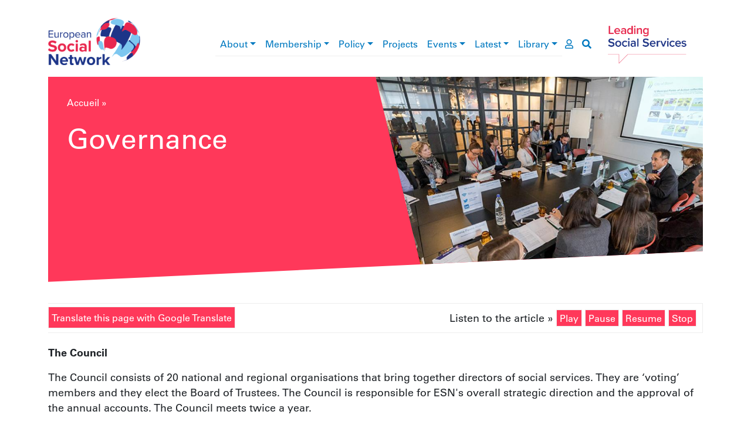

--- FILE ---
content_type: text/html; charset=UTF-8
request_url: https://www.esn-eu.org/fr/node/5179
body_size: 30474
content:
<!DOCTYPE html>
<html lang="fr" dir="ltr" prefix="og: https://ogp.me/ns#">
  <head>
    <meta charset="utf-8" />
<script>window.dataLayer = window.dataLayer || [];function gtag(){dataLayer.push(arguments)};gtag("js", new Date());gtag("set", "developer_id.dMDhkMT", true);gtag("config", "G-JQ2QWEPREX", {"groups":"default","page_placeholder":"PLACEHOLDER_page_location"});gtag("config", "UA-37571029-1", {"groups":"default","anonymize_ip":true,"page_placeholder":"PLACEHOLDER_page_path"});</script>
<meta name="description" content="The Council" />
<link rel="canonical" href="https://www.esn-eu.org/about/governance" />
<link rel="image_src" href="https://www.esn-eu.org/sites/default/files/2020-04/How%20we%20work.jpg" />
<meta property="og:site_name" content="European Social Network" />
<meta property="og:type" content="article" />
<meta property="og:url" content="https://www.esn-eu.org/about/governance" />
<meta property="og:title" content="Governance" />
<meta property="og:description" content="The Council The Council consists of 20 national and regional organisations that bring together directors of social services. They are ‘voting’ members and they..." />
<meta property="og:image" content="https://www.esn-eu.org/sites/default/files/2020-04/How%20we%20work.jpg" />
<meta name="twitter:card" content="summary" />
<meta name="twitter:description" content="The Council The Council consists of 20 national and regional organisations that bring together directors of social services. They are ‘voting’ members and they..." />
<meta name="twitter:site" content="@ESNsocial" />
<meta name="twitter:title" content="Governance" />
<meta name="twitter:image" content="https://www.esn-eu.org/sites/default/files/2020-04/How%20we%20work.jpg" />
<meta name="Generator" content="Drupal 10 (https://www.drupal.org)" />
<meta name="MobileOptimized" content="width" />
<meta name="HandheldFriendly" content="true" />
<meta name="viewport" content="width=device-width, initial-scale=1, shrink-to-fit=no" />
<style>div#sliding-popup, div#sliding-popup .eu-cookie-withdraw-banner, .eu-cookie-withdraw-tab {background: #0779bf} div#sliding-popup.eu-cookie-withdraw-wrapper { background: transparent; } #sliding-popup h1, #sliding-popup h2, #sliding-popup h3, #sliding-popup p, #sliding-popup label, #sliding-popup div, .eu-cookie-compliance-more-button, .eu-cookie-compliance-secondary-button, .eu-cookie-withdraw-tab { color: #ffffff;} .eu-cookie-withdraw-tab { border-color: #ffffff;}</style>
<script type="application/ld+json">{
    "@context": "https://schema.org",
    "@graph": [
        {
            "@type": "Organization",
            "@id": "https://www.esn-eu.org",
            "description": "A Growing Community of more than 140 public authorities at local, regional and national level and organisations responsible for social services representing more than one million professionals across Europe and beyond.",
            "name": "European Social Network",
            "sameAs": "https://www.linkedin.com/company/european-social-network",
            "url": "https://www.esn-eu.org",
            "logo": {
                "@type": "ImageObject",
                "url": "https://www.esn-eu.org/themes/custom/esn_theme/images/logos/esn_logo.png"
            },
            "address": {
                "@type": "PostalAddress",
                "streetAddress": [
                    "Avenue des Arts 3-4-5",
                    "8th Floor"
                ],
                "addressLocality": "Brussels",
                "postalCode": "1210",
                "addressCountry": "BE"
            }
        }
    ]
}</script>
<meta http-equiv="x-ua-compatible" content="ie=edge" />
<link rel="icon" href="/themes/custom/esn_theme/favicon.ico" type="image/vnd.microsoft.icon" />
<link rel="alternate" hreflang="en" href="https://www.esn-eu.org/about/governance" />
<script src="/sites/default/files/eu_cookie_compliance/eu_cookie_compliance.script.js?t757fo" defer></script>

    <title>Governance | ESN</title>
    <link rel="stylesheet" media="all" href="/sites/default/files/css/css_semFIt9RS9Iy3FukxrA_J0A0R6NlBWXJdGu_v_79ZD8.css?delta=0&amp;language=fr&amp;theme=esn_theme&amp;include=eJxtzTEOwjAMRuELBWXiPJGT_g0Wjl3ZrlBvT0cGpid9y-tmGel0tE7ubFVtQ0FoyxcW6m6a9EHYQnv--BTrJI_IS1hnwdmG2ZtxZx3CpAP1H7YNO52SZZpNQbvXGkJpXjeOIcQLXtwjemXlLHFFYtVOgS8DAEQJ" />
<link rel="stylesheet" media="all" href="/sites/default/files/css/css_xeaCgf7gF90Y__-o9MdMMBL9LfkxMz3hzLAYkvgYIsc.css?delta=1&amp;language=fr&amp;theme=esn_theme&amp;include=eJxtzTEOwjAMRuELBWXiPJGT_g0Wjl3ZrlBvT0cGpid9y-tmGel0tE7ubFVtQ0FoyxcW6m6a9EHYQnv--BTrJI_IS1hnwdmG2ZtxZx3CpAP1H7YNO52SZZpNQbvXGkJpXjeOIcQLXtwjemXlLHFFYtVOgS8DAEQJ" />
<link rel="stylesheet" media="all" href="//use.fontawesome.com/releases/v5.9.0/css/all.css" />
<link rel="stylesheet" media="all" href="/sites/default/files/css/css_vIPRioMEE-PYzJZZOmKkJSCtJYOxXey_vwr65529RRs.css?delta=3&amp;language=fr&amp;theme=esn_theme&amp;include=eJxtzTEOwjAMRuELBWXiPJGT_g0Wjl3ZrlBvT0cGpid9y-tmGel0tE7ubFVtQ0FoyxcW6m6a9EHYQnv--BTrJI_IS1hnwdmG2ZtxZx3CpAP1H7YNO52SZZpNQbvXGkJpXjeOIcQLXtwjemXlLHFFYtVOgS8DAEQJ" />

    
  </head>
  <body class="layout-no-sidebars page-node-5179 path-node node--type-page">
    <a href="#main-content" class="visually-hidden-focusable">
      Aller au contenu principal
    </a>
    
      <div class="dialog-off-canvas-main-canvas" data-off-canvas-main-canvas>
    <div id="page-wrapper">
  <div id="page">
        <header id="header" class="header notranslate" role="banner" aria-label="Entête du site">

      <div class="container top-header">
        <div class="row align-items-center">
          <div class="col-6 col-lg-2 col-xl-3 top-header--left"><a href="/fr"><img src="/themes/custom/esn_theme/images/logos/esn_logo.png" alt="European Social Network" />
</a></div>
          <div class="col-6 col-lg-2 order-lg-5 top-header--right"><a href="/fr"><img src="/themes/custom/esn_theme/images/logos/leading_logo.png" alt="Leading social services" />
</a></div>
          <div class="col-sm-12 col-lg-8 col-xl-7 top-header--center">
<div class="navbar navbar-expand-lg navbar-light main-menu">
  <button class="navbar-toggler" type="button" data-bs-toggle="collapse" data-bs-target="#main-menu" aria-controls="main-menu" aria-expanded="false" aria-label="Toggle navigation">
    <span class="navbar-toggler-icon"></span>
  </button>

  <div class="collapse navbar-collapse" id="main-menu">
                  <ul class="clearfix nav navbar-nav" aria-label="main navigation">
                            <li class="nav-item menu-item--expanded dropdown">
                                <a href="/fr/node/5161" class="nav-link dropdown-toggle" data-bs-toggle="dropdown" aria-haspopup="true" aria-expanded="true" data-drupal-link-system-path="node/5161">About</a>
                        <div class="dropdown-menu" role="navigation" aria-label="About submenu">
                                              <a href="/fr/node/5950" title="Mission, Values and Vision" class="dropdown-item" data-drupal-link-system-path="node/5950">Mission, Values and Vision</a>
                                                        <a href="/fr/node/5179" class="dropdown-item is-active" data-drupal-link-system-path="node/5179" aria-current="page">Governance</a>
                                                        <a href="/fr/node/5146" class="dropdown-item" data-drupal-link-system-path="node/5146">The Board</a>
                                                        <a href="/fr/node/5261" class="dropdown-item" data-drupal-link-system-path="node/5261">The Secretariat</a>
                                                        <a href="/fr/node/5180" class="dropdown-item" data-drupal-link-system-path="node/5180">What are the types of social services?</a>
                                                        <a href="/fr/node/5134" class="dropdown-item" data-drupal-link-system-path="node/5134">Contact</a>
                                                        <a href="/fr/node/5147" class="dropdown-item" data-drupal-link-system-path="node/5147">Vacancies</a>
                            </div>
      
                    </li>
                              <li class="nav-item menu-item--expanded dropdown">
                                <a href="/fr/node/5166" class="nav-link dropdown-toggle" data-bs-toggle="dropdown" aria-haspopup="true" aria-expanded="true" data-drupal-link-system-path="node/5166">Membership</a>
                        <div class="dropdown-menu" role="navigation" aria-label="Membership submenu">
                                              <a href="/fr/node/6164" class="dropdown-item" data-drupal-link-system-path="node/6164">Become a Member</a>
                                                        <a href="/fr/member-stories" class="dropdown-item" data-drupal-link-system-path="member-stories">Member news</a>
                                                        <a href="https://www.esn-eu.org/our-members" class="dropdown-item">Who are our Members </a>
                                                        <a href="https://esn.symantra.eu/" class="dropdown-item">Members Area</a>
                            </div>
      
                    </li>
                              <li class="nav-item menu-item--expanded dropdown">
                                <a href="/policy" class="nav-link dropdown-toggle" data-bs-toggle="dropdown" aria-haspopup="true" aria-expanded="true">Policy</a>
                        <div class="dropdown-menu" role="navigation" aria-label="Policy submenu">
                                              <a href="/fr/node/6695" class="dropdown-item" data-drupal-link-system-path="node/6695">Social Inclusion</a>
                                                        <a href="/fr/node/6696" class="dropdown-item" data-drupal-link-system-path="node/6696">Social Services Management</a>
                                                        <a href="/fr/node/6697" class="dropdown-item" data-drupal-link-system-path="node/6697">EU Policies and Funding</a>
                            </div>
      
                    </li>
                              <li class="nav-item">
                                <a href="https://www.esn-eu.org/european-projects" class="nav-link">Projects</a>
                    </li>
                              <li class="nav-item menu-item--expanded dropdown">
                                <a href="/fr/events" class="nav-link dropdown-toggle" data-bs-toggle="dropdown" aria-haspopup="true" aria-expanded="true" data-drupal-link-system-path="events">Events</a>
                        <div class="dropdown-menu" role="navigation" aria-label="Events submenu">
                                              <a href="https://www.esn-eu.org/events" class="dropdown-item">Events Calendar</a>
                                                        <a href="https://connect.esn-eu.org/public/conference/essa-2025/detail/" class="dropdown-item">European Social Services Awards</a>
                                                        <a href="https://essc-eu.org/" class="dropdown-item">European Social Services Conference </a>
                                                        <a href="/fr/node/7133" class="dropdown-item" data-drupal-link-system-path="node/7133">Partnerships</a>
                            </div>
      
                    </li>
                              <li class="nav-item menu-item--expanded dropdown">
                                <a href="/fr/latest-esn" class="nav-link dropdown-toggle" data-bs-toggle="dropdown" aria-haspopup="true" aria-expanded="true" data-drupal-link-system-path="latest-esn">Latest</a>
                        <div class="dropdown-menu" role="navigation" aria-label="Latest submenu">
                                              <a href="/fr/news" class="dropdown-item" data-drupal-link-system-path="news">News</a>
                                                        <a href="/fr/editorial" class="dropdown-item" data-drupal-link-system-path="editorial">Editorial</a>
                            </div>
      
                    </li>
                              <li class="nav-item menu-item--expanded dropdown">
                                <a href="/elibrary" class="nav-link dropdown-toggle" data-bs-toggle="dropdown" aria-haspopup="true" aria-expanded="true">Library</a>
                        <div class="dropdown-menu" role="navigation" aria-label="Library submenu">
                                              <a href="/fr/publications" class="dropdown-item" data-drupal-link-system-path="publications">Publications</a>
                                                        <a href="/fr/podcasts" class="dropdown-item" data-drupal-link-system-path="podcasts">Podcasts</a>
                                                        <a href="/fr/practices" class="dropdown-item" data-drupal-link-system-path="practices">Practices</a>
                                                        <a href="/fr/videos" class="dropdown-item" data-drupal-link-system-path="videos">Videos</a>
                                                        <a href="/fr/node/5906" class="dropdown-item" data-drupal-link-system-path="node/5906">Covid19</a>
                            </div>
      
                    </li>
                    </ul>
      
  </div>
  <a href="https://esn.symantra.eu/" class="user-page-link" aria-label="go to members area"><i class="far fa-user"></i></a>
  <a href="https://www.esn-eu.org/fr/search" class="search-link" aria-label="go to search page"><i class="fas fa-search"></i></a>
</div>

</div>
        </div>
      </div>

      <div class="container">
        
      </div>
    </header>

                      <div class="highlighted">
          <aside class="container section clearfix" role="complementary">
              <div id="block-contentheaderblock" class="block block-esn-common block-content-header-block">
  
    
      <div class="content">
      <div class="header-block">
  <div class="header-block--wrapper background-default">
    <div class="header-block--text">
              <div class="notranslate"><nav class="esn-breadcrumb" aria-label="breadcrumb">
            <span><a href="/fr">Accueil</a></span>  »                 <span><a href="/fr/node"></a></span>       </nav>
</div>
            <h1>Governance</h1>
          </div>

          <div class="header-block--image" style="background-image: url('https://www.esn-eu.org/sites/default/files/styles/header_block/public/2020-04/How%20we%20work.jpg?itok=0uRid_s3')"></div>
      </div>
</div>

    </div>
  </div>


          </aside>
        </div>
          
    <div id="main-wrapper" class="layout-main-wrapper clearfix">
              <div id="main" class="container">
          <div class="row row-offcanvas row-offcanvas-left clearfix">
                            <main class="col col-12 ">
                <section class="section">
                  <a id="main-content" tabindex="-1"></a>
                    <div data-drupal-messages-fallback class="hidden"></div>
<div id="block-esn-theme-content" class="block block-system block-system-main-block">
  
    
      <div class="content">
      

<article lang="en" class="node node--type-page node--view-mode-full clearfix">
  <header>
    
        
  </header>
  <div class="node__content clearfix">
    <div class="articulate-and-translate"><div class="row"><div class="col-12 col-md-6"><a href="#" class="notranslate google-translator-switch">Translate this page with Google Translate</a>
</div>
<div class="col-12 col-md-6"><div class="articulate-area notranslate" data-articulate-ignore>
  Listen to the article »
  <a class="listen">Play</a>
  <a class="pause">Pause</a>
  <a class="resume">Resume</a>
  <a class="stop">Stop</a>
</div>
</div>
</div>
</div>

            <div tabindex="0" class="clearfix text-formatted field field--name-body field--type-text-with-summary field--label-hidden field__item"><p><span><span><span><strong>The Council</strong></span></span></span></p>

<p><span><span><span>The Council consists of 20 national and regional organisations that bring together directors of social services. They are ‘voting’ members and they elect the Board of Trustees. The Council is responsible for ESN's overall strategic direction and the approval of the annual accounts. The Council meets twice a year.</span></span></span></p>

<p><span><span><span><strong>The Board of Trustees</strong></span></span></span></p>

<p><span><span><span>The Board of Trustees are legally responsible for the governance of ESN. They are responsible for overseeing the management, financing and work of the network and the interest of its members.</span></span></span></p>

<p><span><span><span>The Board nominates Chair, Vice Chair, Honorary Treasurer and Legal and Policy Secretary. They may also allocate other responsibilities as needed.</span></span></span></p>

<p><span><span><span>The Trustees meet at least four times a year and are in regular communication throughout the year. Trustees do not receive payment for their work on behalf of ESN.</span></span></span></p>

<p>Meet the current Board <a data-entity-substitution="canonical" data-entity-type="node" data-entity-uuid="b3a06929-f658-4a20-8ce4-d271740158d6" href="/about/board" title="The Board">here</a>.</p>

<p><span><span><span><strong>The Members</strong></span></span></span></p>

<p><span><span><span>ESN members are at the core of ESN's work. Members participate in ESN's annual conference, seminars, working groups, training programmes, country visits and other projects. Members are encouraged to contribute to discussions, research or collaboration programmes with other member organisations or European stakeholders, to use the network to make new contacts and contribute good practice exchange, online or at various events. </span></span></span></p>

<p><span><span><span>Members meet regularly at our policy meetings; for example, through our <a href="https://www.esn-eu.org/policy">policy working groups</a>&nbsp;and once a year at the annual members meeting during the European Social Services <a href="https://essc-eu.org/">Conference</a>.&nbsp;Members also meet every four years to prepare the four-year strategy of the Network. ESN has now <a href="https://www.esn-eu.org/members">153 member organisations</a>&nbsp;in 34 countries.</span></span></span></p>

<p><span><span><span>For further information about how we work with our members consult <a href="https://www.esn-eu.org/sites/default/files/publications/ESN_ANNUAL%20REVIEW_2019_EN_ISSUU_compressed%20%281%29.pdf">our annual review of activities</a>.</span></span></span></p>

<p><span><span><span><strong>The Secretariat</strong></span></span></span></p>

<p><span><span><span>The Secretariat provides strategic, policy, communications, financial and administrative support to the Network of Members. It also manages the Network’s relationships with partners, including the European Commission, national governments, and private partners. Meet <a href="https://www.esn-eu.org/about/secretariat">the Secretariat</a>.</span></span></span></p>

<p>&nbsp;</p></div>
      <div class="newsletter-subscription-cta mt-5 mb-4 pt-5 border-top data-articulate-ignore">
  <div class="underline-header ">
  <h2>Stay informed</h2>
</div>

    
  <div class="text-center mb-5 pb-5">
    <strong>The best of international social service practice, right to your inbox.</strong>
    <a href="/subscribe">Subscribe</a>
  </div>
</div>
<div  class="rrssb rrssb-bs-default notranslate" data-articulate-ignore>
      <div class="rrssb-prefix">SHARE</div>
    <ul class="rrssb-buttons">
          <li class="rrssb-facebook">
        <a href="https://www.facebook.com/sharer/sharer.php?u=https%3A%2F%2Fwww.esn-eu.org%2Fabout%2Fgovernance" class="popup">
          <span class="rrssb-icon"></span>
          <span class="rrssb-text">facebook</span>
        </a>
      </li>
          <li class="rrssb-linkedin">
        <a href="https://www.linkedin.com/shareArticle?mini=true&amp;url=https%3A%2F%2Fwww.esn-eu.org%2Fabout%2Fgovernance&amp;title=Governance" class="popup">
          <span class="rrssb-icon"></span>
          <span class="rrssb-text">linkedin</span>
        </a>
      </li>
          <li class="rrssb-twitter">
        <a href="https://twitter.com/intent/tweet?text=Governance&amp;url=https%3A%2F%2Fwww.esn-eu.org%2Fabout%2Fgovernance" class="popup">
          <span class="rrssb-icon"></span>
          <span class="rrssb-text">twitter</span>
        </a>
      </li>
      </ul>
</div>

  </div>
</article>

    </div>
  </div>


                </section>
              </main>
                      </div>
        </div>
          </div>

    
    
    <footer class="footer">
              <div class="footer-wrapper container">
          <div class="row">

            <div class="col-12 col-md-4">
              <nav class="footer--menu" aria-label="footer menu">
                                  <ul class="list-unstyled"><li><a href="/fr/node/5161" data-drupal-link-system-path="node/5161">About</a></li><li><a href="/fr/node/5166" data-drupal-link-system-path="node/5166">Membership</a></li><li><a href="/policy">Policy</a></li><li><a href="https://www.esn-eu.org/european-projects">Projects</a></li><li><a href="/fr/events" data-drupal-link-system-path="events">Events</a></li><li><a href="/fr/latest-esn" data-drupal-link-system-path="latest-esn">Latest</a></li><li><a href="/elibrary">Library</a></li></ul>
                              </nav>
            </div>

            <div class="col-12 col-md-4">
              <div class="footer--middle">
                <div class="ss-logo">
                  <img src="/themes/custom/esn_theme/images/logos/ss_logo.png" alt="Social services network in Europe" />

                </div>
                <div class="footer--social">
                  <div class="underline-header underline-header--left">
  <h2>Connect with ESN</h2>
</div>


                  <ul class="list-inline">
                    <li class="list-inline-item"><a href="https://www.flickr.com/photos/european_social_network" target="_blank"><img src="/themes/custom/esn_theme/images/logos/social/flickr.png" /></a></li>
                    <li class="list-inline-item"><a href="https://www.linkedin.com/company/european-social-network" target="_blank"><img src="/themes/custom/esn_theme/images/logos/social/linkedin.png" /></a></li>
                    <li class="list-inline-item"><a href="https://twitter.com/ESNsocial" target="_blank"><img src="/themes/custom/esn_theme/images/logos/social/twitter.png" /></a></li>
                    <li class="list-inline-item"><a href="https://www.youtube.com/channel/UCVj323qpYhMXGlbcjI1kBoQ" target="_blank"><img src="/themes/custom/esn_theme/images/logos/social/youtube.png" /></a></li>
                  </ul>
                </div>
              </div>
            </div>

            <div class="col-12 col-md-4">
              <div class="footer--eu" role="contentinfo">
                <p><img src="/themes/custom/esn_theme/images/logos/eu_cofunded.png" alt="European Union flag" />
</p>
                <p>
                  <a target="_blank" href="https://www.esn-eu.org/sites/default/files/Narrator_Complete_Guide.pdf">Fully Inclusive Website</a><br />
                  <a target="_blank" href="https://www.esn-eu.org/sites/default/files/ESN2025_Data_Privacy_Statement.pdf">ESN Data Privacy Policy</a>
                </p>
              </div>
            </div>

          </div>
        </div>
          </footer>
  </div>
</div>

  </div>

    
    <script type="application/json" data-drupal-selector="drupal-settings-json">{"path":{"baseUrl":"\/","pathPrefix":"fr\/","currentPath":"node\/5179","currentPathIsAdmin":false,"isFront":false,"currentLanguage":"fr"},"pluralDelimiter":"\u0003","suppressDeprecationErrors":true,"google_analytics":{"account":"G-JQ2QWEPREX","trackOutbound":true,"trackMailto":true,"trackTel":true,"trackDownload":true,"trackDownloadExtensions":"7z|aac|arc|arj|asf|asx|avi|bin|csv|doc(x|m)?|dot(x|m)?|exe|flv|gif|gz|gzip|hqx|jar|jpe?g|js|mp(2|3|4|e?g)|mov(ie)?|msi|msp|pdf|phps|png|ppt(x|m)?|pot(x|m)?|pps(x|m)?|ppam|sld(x|m)?|thmx|qtm?|ra(m|r)?|sea|sit|tar|tgz|torrent|txt|wav|wma|wmv|wpd|xls(x|m|b)?|xlt(x|m)|xlam|xml|z|zip"},"eu_cookie_compliance":{"cookie_policy_version":"1.0.0","popup_enabled":true,"popup_agreed_enabled":false,"popup_hide_agreed":false,"popup_clicking_confirmation":false,"popup_scrolling_confirmation":false,"popup_html_info":"\u003Cdiv aria-labelledby=\u0022popup-text\u0022  class=\u0022eu-cookie-compliance-banner eu-cookie-compliance-banner-info eu-cookie-compliance-banner--opt-in\u0022\u003E\n  \u003Cdiv class=\u0022popup-content info eu-cookie-compliance-content\u0022\u003E\n        \u003Cdiv id=\u0022popup-text\u0022 class=\u0022eu-cookie-compliance-message\u0022 role=\u0022document\u0022\u003E\n      \u003Ch2\u003EWe use cookies on this site to enhance your user experience\u003C\/h2\u003E\n\u003Cp\u003EBy clicking the Accept button, you agree to us doing so.\u003C\/p\u003E\n\n              \u003Cbutton type=\u0022button\u0022 class=\u0022find-more-button eu-cookie-compliance-more-button\u0022\u003EEn savoir plus\u003C\/button\u003E\n          \u003C\/div\u003E\n\n    \n    \u003Cdiv id=\u0022popup-buttons\u0022 class=\u0022eu-cookie-compliance-buttons\u0022\u003E\n            \u003Cbutton type=\u0022button\u0022 class=\u0022agree-button eu-cookie-compliance-secondary-button\u0022\u003EAccepter\u003C\/button\u003E\n              \u003Cbutton type=\u0022button\u0022 class=\u0022decline-button eu-cookie-compliance-default-button\u0022\u003ENon, merci.\u003C\/button\u003E\n          \u003C\/div\u003E\n  \u003C\/div\u003E\n\u003C\/div\u003E","use_mobile_message":false,"mobile_popup_html_info":"\u003Cdiv aria-labelledby=\u0022popup-text\u0022  class=\u0022eu-cookie-compliance-banner eu-cookie-compliance-banner-info eu-cookie-compliance-banner--opt-in\u0022\u003E\n  \u003Cdiv class=\u0022popup-content info eu-cookie-compliance-content\u0022\u003E\n        \u003Cdiv id=\u0022popup-text\u0022 class=\u0022eu-cookie-compliance-message\u0022 role=\u0022document\u0022\u003E\n      \n              \u003Cbutton type=\u0022button\u0022 class=\u0022find-more-button eu-cookie-compliance-more-button\u0022\u003EEn savoir plus\u003C\/button\u003E\n          \u003C\/div\u003E\n\n    \n    \u003Cdiv id=\u0022popup-buttons\u0022 class=\u0022eu-cookie-compliance-buttons\u0022\u003E\n            \u003Cbutton type=\u0022button\u0022 class=\u0022agree-button eu-cookie-compliance-secondary-button\u0022\u003EAccepter\u003C\/button\u003E\n              \u003Cbutton type=\u0022button\u0022 class=\u0022decline-button eu-cookie-compliance-default-button\u0022\u003ENon, merci.\u003C\/button\u003E\n          \u003C\/div\u003E\n  \u003C\/div\u003E\n\u003C\/div\u003E","mobile_breakpoint":768,"popup_html_agreed":false,"popup_use_bare_css":false,"popup_height":"auto","popup_width":"100%","popup_delay":1000,"popup_link":"\/sites\/default\/files\/ESN%2520Data%2520Privacy%2520Statement%25202%2520April%25202019.pdf","popup_link_new_window":true,"popup_position":false,"fixed_top_position":true,"popup_language":"fr","store_consent":false,"better_support_for_screen_readers":false,"cookie_name":"","reload_page":false,"domain":"","domain_all_sites":false,"popup_eu_only":false,"popup_eu_only_js":false,"cookie_lifetime":100,"cookie_session":0,"set_cookie_session_zero_on_disagree":0,"disagree_do_not_show_popup":false,"method":"opt_in","automatic_cookies_removal":true,"allowed_cookies":"","withdraw_markup":"\u003Cbutton type=\u0022button\u0022 class=\u0022eu-cookie-withdraw-tab\u0022\u003EParam\u00e8tres de confidentialit\u00e9\u003C\/button\u003E\n\u003Cdiv aria-labelledby=\u0022popup-text\u0022 class=\u0022eu-cookie-withdraw-banner\u0022\u003E\n  \u003Cdiv class=\u0022popup-content info eu-cookie-compliance-content\u0022\u003E\n    \u003Cdiv id=\u0022popup-text\u0022 class=\u0022eu-cookie-compliance-message\u0022 role=\u0022document\u0022\u003E\n      \u003Ch2\u003ENous utilisons des cookies sur ce site pour am\u00e9liorer votre exp\u00e9rience d\u0027utilisateur.\u003C\/h2\u003E\n\u003Cp\u003EVous avez consenti \u00e0 l\u0027ajout de cookies.\u003C\/p\u003E\n\n    \u003C\/div\u003E\n    \u003Cdiv id=\u0022popup-buttons\u0022 class=\u0022eu-cookie-compliance-buttons\u0022\u003E\n      \u003Cbutton type=\u0022button\u0022 class=\u0022eu-cookie-withdraw-button \u0022\u003ERetirer le consentement\u003C\/button\u003E\n    \u003C\/div\u003E\n  \u003C\/div\u003E\n\u003C\/div\u003E","withdraw_enabled":false,"reload_options":0,"reload_routes_list":"","withdraw_button_on_info_popup":false,"cookie_categories":[],"cookie_categories_details":[],"enable_save_preferences_button":true,"cookie_value_disagreed":"0","cookie_value_agreed_show_thank_you":"1","cookie_value_agreed":"2","containing_element":"body","settings_tab_enabled":false,"olivero_primary_button_classes":"","olivero_secondary_button_classes":"","close_button_action":"close_banner","open_by_default":true,"modules_allow_popup":true,"hide_the_banner":false,"geoip_match":true,"unverified_scripts":["https:\/\/www.google-analytics.com\/analytics.js"]},"rrssb":{"default":{"size":null,"shrink":null,"regrow":null,"minRows":null,"maxRows":null,"prefixReserve":null,"prefixHide":null,"alignRight":false}},"googleTranslatorDisclaimer":{"selector":".google-translator-switch","displayMode":"SIMPLE","disclaimerTitle":"Automatic translation disclaimer","disclaimer":"Translation of this page is provided by the third-party Google Translate service. In case of dispute, the original language content should prevail.","acceptText":"Accepter","dontAcceptText":"Do Not Accept","element":"\u003Cspan id=\u0022google_translator_element\u0022\u003E\u003C\/span\u003E\n\u003Cscript src=\u0022\/\/translate.google.com\/translate_a\/element.js?cb=Drupal.behaviors.googleTranslatorElement.init\u0022\u003E\u003C\/script\u003E\n"},"googleTranslatorElement":{"id":"google_translator_element","langcode":"fr","languages":"pt,es,cs,et,fi,fr,de,el,hu,it,lv,lt,pl,ro","displayMode":"SIMPLE"},"user":{"uid":0,"permissionsHash":"42a44126d5497c9fc71aad568678fe38390e8d424a8a5b209f177fa9e753aa9c"}}</script>
<script src="/sites/default/files/js/js_IxXc1eYhn41EQUhK7wxb6T1Ed7YIJmDu3vvFYKRB90k.js?scope=footer&amp;delta=0&amp;language=fr&amp;theme=esn_theme&amp;include=eJxtzUEKQjEMBNALVXKkkl-HGkwTSfIX__Z2owtxNfAYZpDW64EF4igZp3Kh4YtT_WC9ZV0qNhvOPtyfgh3rpcI2QP-wTfep6Gys195N-oVPo4It96sH3SWHsixEi8g8SEzqDTT5QAI"></script>

  </body>
</html>
